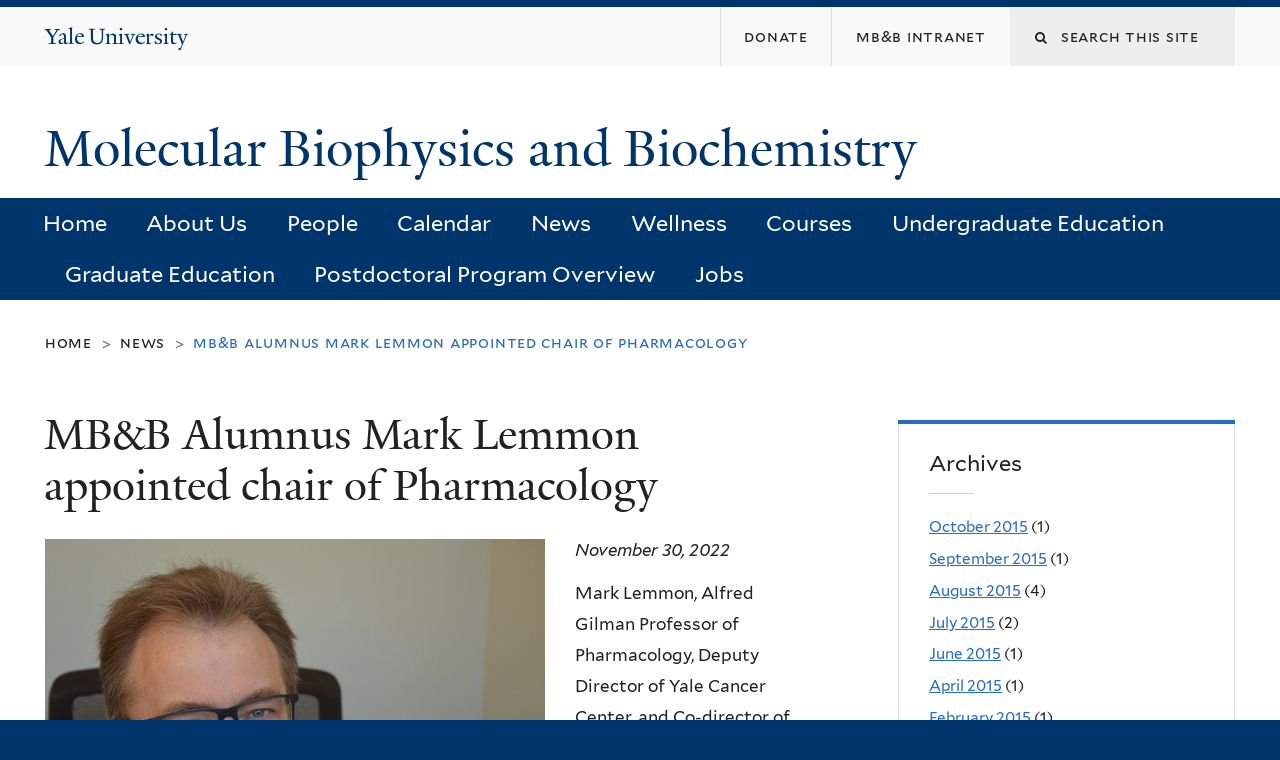

--- FILE ---
content_type: text/html; charset=utf-8
request_url: https://mbb.yale.edu/news/mbb-alumnus-mark-lemmon-appointed-chair-pharmacology?page=9
body_size: 12114
content:
<!DOCTYPE html>
<!--[if lte IE 8]>     <html lang="en" dir="ltr" class="ie8"> <![endif]-->
<!--[if gt IE 8]><!--> <html lang="en" dir="ltr" prefix="content: http://purl.org/rss/1.0/modules/content/ dc: http://purl.org/dc/terms/ foaf: http://xmlns.com/foaf/0.1/ og: http://ogp.me/ns# rdfs: http://www.w3.org/2000/01/rdf-schema# sioc: http://rdfs.org/sioc/ns# sioct: http://rdfs.org/sioc/types# skos: http://www.w3.org/2004/02/skos/core# xsd: http://www.w3.org/2001/XMLSchema#"> <!--<![endif]-->
<head>
<meta http-equiv="X-UA-Compatible" content="IE=edge">
  <!--

  GGGGGGGGGGGG      GGGGGGGGGGG               fGGGGGG
    ;GGGGG.             GGGi                     GGGG
      CGGGG:           GGG                       GGGG
       lGGGGt         GGL                        GGGG
        .GGGGC       GG:                         GGGG
          GGGGG    .GG.        ;CGGGGGGL         GGGG          .LGGGGGGGL
           GGGGG  iGG        GGG:   ,GGGG        GGGG        tGGf     ;GGGC
            LGGGGfGG        GGGG     CGGG;       GGGG       GGGL       GGGGt
             lGGGGL                  CGGG;       GGGG      CGGGCCCCCCCCCCCCC
              GGGG                   GGGG,       GGGG      GGGG
              GGGG             tCGG; CGGG,       GGGG      GGGG
              GGGG          GGGG     CGGG.       GGGG      GGGGL
              GGGG         GGGGC     CGGG.       GGGG      :GGGGC          :
             ,GGGGG.       GGGGG:  .LGGGGG,.tG   GGGG        GGGGGGt,..,fGC
        ,GGGGGGGGGGGGGGf    iGGGGGG   CGGGGC  GGGGGGGGGG       LGGGGGGGC

  -->
  <meta http-equiv="Content-Type" content="text/html; charset=utf-8" />
<meta name="Generator" content="Drupal 7 (http://drupal.org)" />
<link rel="canonical" href="/news/mbb-alumnus-mark-lemmon-appointed-chair-pharmacology" />
<link rel="shortlink" href="/node/787" />
<link rel="shortcut icon" href="https://mbb.yale.edu/sites/all/themes/yalenew_base/images/favicon.ico" type="image/vnd.microsoft.icon" />
<meta name="viewport" content="width=device-width, initial-scale=1, maximum-scale=10, minimum-scale=1, user-scalable=yes" />
  <title>MB&amp;B Alumnus Mark Lemmon appointed chair of Pharmacology
 | Molecular Biophysics and Biochemistry</title>
  <!--[if IEMobile]><meta http-equiv="cleartype" content="on" /><![endif]-->

    <link rel="shortcut icon" sizes="16x16 24x24 32x32 48x48 64x64" href="https://mbb.yale.edu/sites/all/themes/yalenew_base/images/favicon.ico" type="image/vnd.microsoft.icon">
    <link rel="icon" sizes="228x228" href="/sites/all/themes/yalenew_base/images/touch-icon-228.png">
  <link rel="apple-touch-icon-precomposed" sizes="228x228" href="/sites/all/themes/yalenew_base/images/touch-icon-228.png">

  <link type="text/css" rel="stylesheet" href="https://mbb.yale.edu/sites/default/files/css/css_xE-rWrJf-fncB6ztZfd2huxqgxu4WO-qwma6Xer30m4.css" media="all" />
<link type="text/css" rel="stylesheet" href="https://mbb.yale.edu/sites/default/files/css/css_Pom4wGAzS3jaM9pQc-jho03hH8io-PfDtvNGOLlhxME.css" media="all" />
<link type="text/css" rel="stylesheet" href="https://mbb.yale.edu/sites/default/files/css/css_Mb7_4Dm_QG99VHidcB9UDSnq4HuBwfz84urvkBksTvQ.css" media="all" />
<link type="text/css" rel="stylesheet" href="//maxcdn.bootstrapcdn.com/font-awesome/4.7.0/css/font-awesome.min.css" media="all" />
<link type="text/css" rel="stylesheet" href="https://mbb.yale.edu/sites/default/files/css/css_nh5alZ9NoNeVQE5G2uXy_ciJPMi6jrwHZ3V2p3etPu8.css" media="all" />
<link type="text/css" rel="stylesheet" href="https://mbb.yale.edu/sites/default/files/css/css_4p66Ha43jfR6LpgBV-7xw6q2NxPB3zxKg9igJIUIBwY.css" media="all" />
<link type="text/css" rel="stylesheet" href="https://mbb.yale.edu/sites/default/files/css_injector/css_injector_1.css?sukf4j" media="all" />
<link type="text/css" rel="stylesheet" href="https://mbb.yale.edu/sites/default/files/css_injector/css_injector_2.css?sukf4j" media="all" />
<link type="text/css" rel="stylesheet" href="https://mbb.yale.edu/sites/default/files/css_injector/css_injector_4.css?sukf4j" media="all" />

<!--[if (lt IE 9)&(!IEMobile)]>
<link type="text/css" rel="stylesheet" href="https://mbb.yale.edu/sites/default/files/css/css_nBvgsRGFO8eRuGybs3zqi1R0F_76QazEf5KpSL9kQhA.css" media="all" />
<![endif]-->

<!--[if gte IE 9]><!-->
<link type="text/css" rel="stylesheet" href="https://mbb.yale.edu/sites/default/files/css/css_059BxwQdO3W6gC_prw0ohrQj1fWv8MiFJkqt4YP0qJk.css" media="all" />
<!--<![endif]-->
  <script type="text/javascript" src="https://mbb.yale.edu/sites/all/libraries/respondjs/respond.min.js?sukf4j"></script>
<script type="text/javascript">
<!--//--><![CDATA[//><!--
document.cookie = 'adaptive_image=' + Math.max(screen.width, screen.height) + '; path=/';
//--><!]]>
</script>
<script type="text/javascript" src="//ajax.googleapis.com/ajax/libs/jquery/1.8.3/jquery.min.js"></script>
<script type="text/javascript">
<!--//--><![CDATA[//><!--
window.jQuery || document.write("<script src='/sites/all/modules/contrib/jquery_update/replace/jquery/1.8/jquery.min.js'>\x3C/script>")
//--><!]]>
</script>
<script type="text/javascript" src="https://mbb.yale.edu/sites/default/files/js/js_Hfha9RCTNm8mqMDLXriIsKGMaghzs4ZaqJPLj2esi7s.js"></script>
<script type="text/javascript" src="https://mbb.yale.edu/sites/default/files/js/js_onbE0n0cQY6KTDQtHO_E27UBymFC-RuqypZZ6Zxez-o.js"></script>
<script type="text/javascript" src="https://mbb.yale.edu/sites/default/files/js/js_lYXBf5jBOEeuCcZ1EEfWM3cnZXJ6-B6AuswWtJ1JGSw.js"></script>
<script type="text/javascript" src="https://mbb.yale.edu/sites/default/files/js/js_P3x3MF1Y9L7Y5n_hK73ps3H4hvQvxYpv1mtnjn29Vfs.js"></script>
<script type="text/javascript">
<!--//--><![CDATA[//><!--
var switchTo5x = true;var useFastShare = true;
//--><!]]>
</script>
<script type="text/javascript" src="https://ws.sharethis.com/button/buttons.js"></script>
<script type="text/javascript">
<!--//--><![CDATA[//><!--
if (typeof stLight !== 'undefined') { stLight.options({"publisher":"dr-63ee164-ac25-aed4-8479-fc17cf49b28","version":"5x","lang":"en"}); }
//--><!]]>
</script>
<script type="text/javascript" src="https://mbb.yale.edu/sites/default/files/js/js_waP91NpgGpectm_6Y2XDEauLJ8WCSCBKmmA87unpp2E.js"></script>
<script type="text/javascript" src="https://www.googletagmanager.com/gtag/js?id=UA-109055590-1"></script>
<script type="text/javascript">
<!--//--><![CDATA[//><!--
window.dataLayer = window.dataLayer || [];function gtag(){dataLayer.push(arguments)};gtag("js", new Date());gtag("set", "developer_id.dMDhkMT", true);gtag("config", "UA-109055590-1", {"groups":"default","cookie_domain":"mbb.yale.edu","anonymize_ip":true});
//--><!]]>
</script>
<script type="text/javascript" src="https://mbb.yale.edu/sites/default/files/js/js_tlrLbES_-obH6Lh3hw49Qt2uSY_AH8q9KolRKfUDBPo.js"></script>
<script type="text/javascript" src="https://mbb.yale.edu/sites/default/files/js/js_UNPtX_ZGxcpSkJyp8ls50mHCG5a_tcqRFqN4KjkfLso.js"></script>
<script type="text/javascript">
<!--//--><![CDATA[//><!--
jQuery.extend(Drupal.settings, {"basePath":"\/","pathPrefix":"","setHasJsCookie":0,"ajaxPageState":{"theme":"yalenew_wide","theme_token":"QbBdQkwfb4W-XAmmQjJmlfR6SuSCxFILpy6NS6Ugpn8","js":{"0":1,"sites\/all\/themes\/yalenew_base\/js\/jcaption.min.js":1,"sites\/all\/libraries\/respondjs\/respond.min.js":1,"1":1,"\/\/ajax.googleapis.com\/ajax\/libs\/jquery\/1.8.3\/jquery.min.js":1,"2":1,"misc\/jquery-extend-3.4.0.js":1,"misc\/jquery-html-prefilter-3.5.0-backport.js":1,"misc\/jquery.once.js":1,"misc\/drupal.js":1,"misc\/form-single-submit.js":1,"sites\/all\/modules\/contrib\/fancy_file_delete\/js\/fancyfiledelete.js":1,"sites\/all\/libraries\/superfish\/sfsmallscreen.js":1,"sites\/all\/libraries\/colorbox\/jquery.colorbox-min.js":1,"sites\/all\/modules\/contrib\/colorbox\/js\/colorbox.js":1,"sites\/all\/modules\/contrib\/jscrollpane\/js\/jquery.jscrollpane.min.js":1,"sites\/all\/modules\/contrib\/jscrollpane\/js\/jquery.mousewheel.js":1,"sites\/all\/modules\/contrib\/jscrollpane\/js\/script.js":1,"sites\/all\/modules\/contrib\/custom_search\/js\/custom_search.js":1,"3":1,"https:\/\/ws.sharethis.com\/button\/buttons.js":1,"4":1,"sites\/all\/modules\/contrib\/google_analytics\/googleanalytics.js":1,"https:\/\/www.googletagmanager.com\/gtag\/js?id=UA-109055590-1":1,"5":1,"sites\/all\/libraries\/superfish\/jquery.hoverIntent.minified.js":1,"sites\/all\/libraries\/superfish\/sftouchscreen.js":1,"sites\/all\/libraries\/superfish\/superfish.js":1,"sites\/all\/modules\/contrib\/superfish\/superfish.js":1,"sites\/all\/themes\/omega\/omega\/js\/jquery.formalize.js":1,"sites\/all\/themes\/omega\/omega\/js\/omega-mediaqueries.js":1,"sites\/all\/themes\/yalenew_base\/js\/modernizr.min.js":1,"sites\/all\/themes\/yalenew_base\/js\/jquery.fitted.js":1,"sites\/all\/themes\/yalenew_base\/js\/appendAround.min.js":1,"sites\/all\/themes\/yalenew_base\/js\/scripts.js":1},"css":{"modules\/system\/system.base.css":1,"modules\/system\/system.menus.css":1,"modules\/system\/system.messages.css":1,"modules\/system\/system.theme.css":1,"sites\/all\/modules\/contrib\/adaptive_image\/css\/adaptive-image.css":1,"sites\/all\/modules\/contrib\/calendar\/css\/calendar_multiday.css":1,"modules\/comment\/comment.css":1,"modules\/field\/theme\/field.css":1,"modules\/node\/node.css":1,"modules\/search\/search.css":1,"modules\/user\/user.css":1,"sites\/all\/modules\/contrib\/views\/css\/views.css":1,"sites\/all\/modules\/contrib\/ckeditor\/css\/ckeditor.css":1,"sites\/all\/libraries\/colorbox\/example4\/colorbox.css":1,"sites\/all\/modules\/contrib\/ctools\/css\/ctools.css":1,"sites\/all\/modules\/contrib\/jscrollpane\/css\/jquery.jscrollpane.css":1,"sites\/all\/modules\/contrib\/typogrify\/typogrify.css":1,"sites\/all\/modules\/contrib\/custom_search\/custom_search.css":1,"sites\/all\/modules\/contrib\/date\/date_api\/date.css":1,"\/\/maxcdn.bootstrapcdn.com\/font-awesome\/4.7.0\/css\/font-awesome.min.css":1,"sites\/all\/libraries\/superfish\/css\/superfish.css":1,"sites\/all\/themes\/omega\/omega\/css\/formalize.css":1,"sites\/all\/themes\/yalenew_base\/css\/globalnew.css":1,"public:\/\/css_injector\/css_injector_1.css":1,"public:\/\/css_injector\/css_injector_2.css":1,"public:\/\/css_injector\/css_injector_4.css":1,"ie::wide::sites\/all\/themes\/yalenew_base\/css\/grid\/yalenew_default\/wide\/yalenew-default-wide-12.css":1,"sites\/all\/themes\/yalenew_base\/css\/grid\/yalenew_default\/fluid\/yalenew-default-fluid-12.css":1,"sites\/all\/themes\/yalenew_base\/css\/grid\/yalenew_default\/narrow\/yalenew-default-narrow-12.css":1,"sites\/all\/themes\/yalenew_base\/css\/grid\/yalenew_default\/wide\/yalenew-default-wide-12.css":1}},"colorbox":{"opacity":"0.85","current":"{current} of {total}","previous":"\u00ab Prev","next":"Next \u00bb","close":"Close","maxWidth":"98%","maxHeight":"98%","fixed":true,"mobiledetect":true,"mobiledevicewidth":"480px","specificPagesDefaultValue":"admin*\nimagebrowser*\nimg_assist*\nimce*\nnode\/add\/*\nnode\/*\/edit\nprint\/*\nprintpdf\/*\nsystem\/ajax\nsystem\/ajax\/*"},"jScrollPane":{"class":".scroll-pane"},"custom_search":{"form_target":"_self","solr":0},"googleanalytics":{"account":["UA-109055590-1"],"trackOutbound":1,"trackMailto":1,"trackDownload":1,"trackDownloadExtensions":"7z|aac|arc|arj|asf|asx|avi|bin|csv|doc(x|m)?|dot(x|m)?|exe|flv|gif|gz|gzip|hqx|jar|jpe?g|js|mp(2|3|4|e?g)|mov(ie)?|msi|msp|pdf|phps|png|ppt(x|m)?|pot(x|m)?|pps(x|m)?|ppam|sld(x|m)?|thmx|qtm?|ra(m|r)?|sea|sit|tar|tgz|torrent|txt|wav|wma|wmv|wpd|xls(x|m|b)?|xlt(x|m)|xlam|xml|z|zip","trackColorbox":1,"trackDomainMode":1},"urlIsAjaxTrusted":{"\/news\/mbb-alumnus-mark-lemmon-appointed-chair-pharmacology?page=9":true},"superfish":{"1":{"id":"1","sf":{"delay":"300","animation":{"opacity":"show","height":"show"},"speed":"fast","autoArrows":false,"dropShadows":false},"plugins":{"touchscreen":{"behaviour":"0","mode":"useragent_predefined"}}}},"omega":{"layouts":{"primary":"wide","order":["fluid","narrow","wide"],"queries":{"fluid":"all and (max-width: 739px)","narrow":"all and (min-width: 740px) and (max-width: 1024px)","wide":"all and (min-width: 1025px)"}}}});
//--><!]]>
</script>

</head>
<body class="html not-front not-logged-in page-node page-node- page-node-787 node-type-news yalenew-wide context-news one-sidebar sidebar-second nav-blue-dk block-blue-med nav-sans block-font-sans block-outline">
  <aside role='complementary' id="skip-link" aria-label="Skip to main content">
    <a href="#main-content" class="element-invisible element-focusable">Skip to main content</a>
  </aside>
  <div class="region region-page-top" id="region-page-top">
  <div class="region-inner region-page-top-inner">
      </div>
</div>
  <div class="page clearfix" id="page">
      <header id="section-header" class="section section-header" role="banner">
  <div id="zone-topper-wrapper" class="zone-wrapper zone-topper-wrapper clearfix">  <div id="zone-topper" class="zone zone-topper clearfix container-12">
    <div  class="grid-3 region region-topper-first" id="region-topper-first">
  <div class="region-inner region-topper-first-inner">
      <div class="topper-logo"><a href="http://www.yale.edu" class="y-icons y-yale y-univ"><span class="element-invisible">Yale University</span></a>
      </div>

	 <div id="moved-main-nav-wrapper">
                <button aria-expanded="false" id="nav-ready" class="nav-ready"><span class="element-invisible">Open Main Navigation</span></button>
                <div id="moved-main-nav" class="moved-main-nav" data-set="append-main-nav"></div>
                <button aria-expanded="true" id="nav-close" class="nav-close nav-hidden"><span class="element-invisible">Close Main Navigation</span></button>
        </div>

  </div>
</div>
<div class="grid-9 region region-topper-second" id="region-topper-second">
  <div class="region-inner region-topper-second-inner">
    <div class="block block-search block-form block-search-form odd block-without-title" id="block-search-form">
  <div class="block-inner clearfix">
            
    <div class="content clearfix">
      <form class="search-form" role="search" aria-label="Site Search" action="/news/mbb-alumnus-mark-lemmon-appointed-chair-pharmacology?page=9" method="post" id="search-block-form" accept-charset="UTF-8"><div><div class="container-inline">
  <div class="form-item form-type-textfield form-item-search-block-form">
  <label for="edit-search-block-form--2"><i class="fa fa-search"></i> </label>
 <input title="Enter the terms you wish to search for." class="custom-search-box form-text" placeholder="Search this site" type="text" id="edit-search-block-form--2" name="search_block_form" value="" size="15" maxlength="128" />
</div>
<div class="form-actions form-wrapper" id="edit-actions"><input style="display:none;" type="submit" id="edit-submit" name="op" value="" class="form-submit" /></div><input type="hidden" name="form_build_id" value="form-IW6htgKZD3s-RsoOSwS8qxiVCh2fYF2A3dvuEWACF4s" />
<input type="hidden" name="form_id" value="search_block_form" />
</div>
</div></form>    </div>
  </div>
</div>
<div class="block block-menu block-menu-secondary-menu block-menu-menu-secondary-menu even block-without-title" id="block-menu-menu-secondary-menu">
  <div class="block-inner clearfix">
            
    <div class="content clearfix">
      <ul class="menu"><li class="first leaf menu-donate"><a href="https://mbb.yale.edu/about-us/chairmans-fund-department-molecular-biophysics-and-biochemistry"><span>Donate</span></a></li>
<li class="last leaf menu-mb&amp;b-intranet"><a href="https://intranet.mbb.yale.edu/"><span>MB&B Intranet</span></a></li>
</ul>    </div>
  </div>
</div>
  </div>
</div>
  </div>
</div><div id="zone-branding-wrapper" class="zone-wrapper zone-branding-wrapper clearfix">  <div id="zone-branding" class="zone zone-branding clearfix container-12">
    <div class="grid-10 region region-branding" id="region-branding">
  <div class="region-inner region-branding-inner">
        <div class="branding-data clearfix">
                                                  <h2 class="site-name"><a href="/" title="Home">Molecular Biophysics and Biochemistry
</a></h2>
                                  </div>
          </div>
</div>
  </div>
</div></header>
  
      <main  id="section-content" class="section section-content" role="main">
  <div id="section-content-inner">
    

<div id="zone-menu-wrapper" class="zone-wrapper zone-menu-wrapper clearfix yale-wide-menu">  <div id="zone-menu" class="zone zone-menu clearfix container-12">

<div id="original-main-nav-wrapper">
  <div id="original-main-nav" data-set="append-main-nav">
    <div id="main-nav">

    <div class="grid-12 region region-menu" id="region-menu">
  <div class="region-inner region-menu-inner">
    <nav id="main-menu-navigation" role="navigation" aria-label="Main Menu" class="navigation">
                  <div class="block block-superfish block-1 block-superfish-1 odd block-without-title" id="block-superfish-1">
  <div class="block-inner clearfix">
            
    <div class="content clearfix">
      <ul  id="superfish-1" class="menu sf-menu sf-main-menu sf-horizontal sf-style-none sf-total-items-11 sf-parent-items-6 sf-single-items-5"><li id="menu-424-1" class="first odd sf-item-1 sf-depth-1 sf-no-children"><a href="/" class="sf-depth-1">Home</a></li><li id="menu-873-1" class="middle even sf-item-2 sf-depth-1 sf-total-children-7 sf-parent-children-0 sf-single-children-7 menuparent"><a href="/about-us" class="sf-depth-1 menuparent">About Us</a><ul><li id="menu-885-1" class="first odd sf-item-1 sf-depth-2 sf-no-children"><a href="/about-us/mbb-administration" class="sf-depth-2">Contact Us</a></li><li id="menu-886-1" class="middle even sf-item-2 sf-depth-2 sf-no-children"><a href="/about-us/chairmans-fund-department-molecular-biophysics-and-biochemistry" class="sf-depth-2">Donate</a></li><li id="menu-876-1" class="middle odd sf-item-3 sf-depth-2 sf-no-children"><a href="/galleries" class="sf-depth-2">Galleries</a></li><li id="menu-887-1" class="middle even sf-item-4 sf-depth-2 sf-no-children"><a href="/about-us/job-opportunities" class="sf-depth-2">Job Opportunities</a></li><li id="menu-2465-1" class="middle odd sf-item-5 sf-depth-2 sf-no-children"><a href="https://mbbretreat.yale.edu/" class="sf-depth-2">MB&amp;B Annual Retreat</a></li><li id="menu-2464-1" class="middle even sf-item-6 sf-depth-2 sf-no-children"><a href="/about-us/mbb-e-newsletter" class="sf-depth-2">MB&amp;B e-Newsletter</a></li><li id="menu-961-1" class="last odd sf-item-7 sf-depth-2 sf-no-children"><a href="/about-us/locations" class="sf-depth-2">Our Locations</a></li></ul></li><li id="menu-1156-1" class="middle odd sf-item-3 sf-depth-1"><a href="/people/faculty" class="sf-depth-1">People</a></li><li id="menu-874-1" class="middle even sf-item-4 sf-depth-1 sf-no-children"><a href="/calendar" class="sf-depth-1">Calendar</a></li><li id="menu-823-1" class="middle odd sf-item-5 sf-depth-1 sf-no-children"><a href="/news" class="sf-depth-1">News</a></li><li id="menu-2275-1" class="middle even sf-item-6 sf-depth-1 sf-total-children-8 sf-parent-children-0 sf-single-children-8 menuparent"><a href="/wellness" class="sf-depth-1 menuparent">Wellness</a><ul><li id="menu-2276-1" class="first odd sf-item-1 sf-depth-2 sf-no-children"><a href="/wellness/advocating-diversity-and-professional-climate" class="sf-depth-2">Advocating for Diversity and Professional Climate</a></li><li id="menu-2395-1" class="middle even sf-item-2 sf-depth-2 sf-no-children"><a href="/wellness/being-well-yale" class="sf-depth-2">Being Well at Yale</a></li><li id="menu-2393-1" class="middle odd sf-item-3 sf-depth-2 sf-no-children"><a href="/wellness/covid-19" class="sf-depth-2">COVID-19</a></li><li id="menu-2390-1" class="middle even sf-item-4 sf-depth-2 sf-no-children"><a href="/wellness/exploring-personal-professional-development" class="sf-depth-2">Exploring Personal &amp; Professional Development</a></li><li id="menu-2394-1" class="middle odd sf-item-5 sf-depth-2 sf-no-children"><a href="/wellness/inspiring-self-care" class="sf-depth-2">Inspiring Self-Care</a></li><li id="menu-2469-1" class="middle even sf-item-6 sf-depth-2 sf-no-children"><a href="https://lgbtq.yale.edu/" class="sf-depth-2">LGBTQ Resources</a></li><li id="menu-2389-1" class="middle odd sf-item-7 sf-depth-2 sf-no-children"><a href="/wellness/maintaining-mental-health" class="sf-depth-2">Maintaining Mental Health</a></li><li id="menu-2387-1" class="last even sf-item-8 sf-depth-2 sf-no-children"><a href="/wellness/managing-conflict-resolution" class="sf-depth-2">Managing Conflict Resolution</a></li></ul></li><li id="menu-2633-1" class="middle odd sf-item-7 sf-depth-1 sf-no-children"><a href="https://courses.yale.edu/?keyword=MB&amp;srcdb=202503" class="sf-depth-1">Courses</a></li><li id="menu-907-1" class="middle even sf-item-8 sf-depth-1 sf-total-children-9 sf-parent-children-1 sf-single-children-8 menuparent"><a href="/introduction-undergraduate-program" class="sf-depth-1 menuparent">Undergraduate Education</a><ul><li id="menu-908-1" class="first odd sf-item-1 sf-depth-2 sf-total-children-3 sf-parent-children-0 sf-single-children-3 menuparent"><a href="/undergraduate-education/programs-study-requirements" class="sf-depth-2 menuparent">Programs of Study</a><ul><li id="menu-909-1" class="first odd sf-item-1 sf-depth-3 sf-no-children"><a href="/undergraduate-education/programs-study/bachelor-arts-degree-ba" class="sf-depth-3">Bachelor of Arts Degree</a></li><li id="menu-910-1" class="middle even sf-item-2 sf-depth-3 sf-no-children"><a href="/undergraduate-education/programs-study/bachelor-science-degree-bs" class="sf-depth-3">Bachelor of Science Degree</a></li><li id="menu-911-1" class="last odd sf-item-3 sf-depth-3 sf-no-children"><a href="/undergraduate-education/programs-study/combined-bachelor-science-master-science-bsms" class="sf-depth-3">Combined Bachelor of Science &amp; Master of Science (B.S./M.S.)</a></li></ul></li><li id="menu-2534-1" class="middle even sf-item-2 sf-depth-2 sf-no-children"><a href="/undergraduate-education/first-year-mbb-majors" class="sf-depth-2">First Year MB&amp;B majors</a></li><li id="menu-912-1" class="middle odd sf-item-3 sf-depth-2 sf-no-children"><a href="/undergraduate-education/mbb-course-registration-information-forms" class="sf-depth-2">MB&amp;B Forms and Course Registration</a></li><li id="menu-913-1" class="middle even sf-item-4 sf-depth-2 sf-no-children"><a href="https://courses.yale.edu/?keyword=MB&amp;B&amp;srcdb=202503" class="sf-depth-2">Course Listing</a></li><li id="menu-914-1" class="middle odd sf-item-5 sf-depth-2 sf-no-children"><a href="/undergraduate-education/faculty-advisors-contact-information" class="sf-depth-2">Faculty Advisors</a></li><li id="menu-2203-1" class="middle even sf-item-6 sf-depth-2 sf-no-children"><a href="/undergraduate-education/peer-mentors" class="sf-depth-2">Peer Mentors</a></li><li id="menu-916-1" class="middle odd sf-item-7 sf-depth-2 sf-no-children"><a href="http://yalecollege.yale.edu/" class="sf-depth-2">Yale College</a></li><li id="menu-2690-1" class="middle even sf-item-8 sf-depth-2 sf-no-children"><a href="/undergraduate-education/biol-1010-1040-placement-exams" class="sf-depth-2">BIOL 101-104 Placement Exams</a></li><li id="menu-2691-1" class="last odd sf-item-9 sf-depth-2 sf-no-children"><a href="/undergraduate-education/mbb-asbmb-student-chapter" class="sf-depth-2">MB&amp;B ASBMB student chapter</a></li></ul></li><li id="menu-921-1" class="middle odd sf-item-9 sf-depth-1 sf-total-children-8 sf-parent-children-1 sf-single-children-7 menuparent"><a href="/graduate-education-overview" class="sf-depth-1 menuparent">Graduate Education</a><ul><li id="menu-923-1" class="first odd sf-item-1 sf-depth-2 sf-total-children-3 sf-parent-children-0 sf-single-children-3 menuparent"><a href="/academic-programs/graduate-education/graduate-programs" target="_blank" class="sf-depth-2 menuparent">Programs</a><ul><li id="menu-924-1" class="first odd sf-item-1 sf-depth-3 sf-no-children"><a href="/academic-programs/graduate-education/programs/course-requirements-and-first-year" class="sf-depth-3">Requirements</a></li><li id="menu-925-1" class="middle even sf-item-2 sf-depth-3 sf-no-children"><a href="/academic-programs/graduate-education/programs/thesis-research" class="sf-depth-3">Thesis Research</a></li><li id="menu-926-1" class="last odd sf-item-3 sf-depth-3 sf-no-children"><a href="/academic-programs/graduate-education/programs/teaching" class="sf-depth-3">Teaching</a></li></ul></li><li id="menu-927-1" class="middle even sf-item-2 sf-depth-2 sf-no-children"><a href="/graduate-education/admissions-financial-aid" target="_blank" class="sf-depth-2">Admissions &amp; Financial Aid</a></li><li id="menu-928-1" class="middle odd sf-item-3 sf-depth-2 sf-no-children"><a href="https://courses.yale.edu/" target="_blank" class="sf-depth-2">Graduate Courses</a></li><li id="menu-929-1" class="middle even sf-item-4 sf-depth-2 sf-no-children"><a href="http://bbs.yale.edu/index.aspx" target="_blank" class="sf-depth-2">BBS</a></li><li id="menu-930-1" class="middle odd sf-item-5 sf-depth-2 sf-no-children"><a href="http://medicine.yale.edu/bbs/biochemistry/index.aspx" target="_blank" class="sf-depth-2">BQBS</a></li><li id="menu-2637-1" class="middle even sf-item-6 sf-depth-2 sf-no-children"><a href="/graduate-education/doctoral-dissertations" target="_blank" class="sf-depth-2">Doctorial Dissertations</a></li><li id="menu-931-1" class="middle odd sf-item-7 sf-depth-2 sf-no-children"><a href="https://gsas.yale.edu/" target="_blank" class="sf-depth-2">Graduate School</a></li><li id="menu-2207-1" class="last even sf-item-8 sf-depth-2 sf-no-children"><a href="/academic-programs/graduate-education/mbb-graduate-student-handbook" class="sf-depth-2">MBB Graduate Student Handbook</a></li></ul></li><li id="menu-922-1" class="middle even sf-item-10 sf-depth-1 sf-total-children-4 sf-parent-children-0 sf-single-children-4 menuparent"><a href="/academic-programs/postdoctoral-program-overview" class="sf-depth-1 menuparent">Postdoctoral Program Overview</a><ul><li id="menu-932-1" class="first odd sf-item-1 sf-depth-2 sf-no-children"><a href="/academic-programs/postdoctoral-program-overview/postdoc-life-mbb" class="sf-depth-2">Life in MB&amp;B</a></li><li id="menu-933-1" class="middle even sf-item-2 sf-depth-2 sf-no-children"><a href="/academic-programs/postdoctoral-program-overview/postdoc-life-new-haven" class="sf-depth-2">Life in New Haven</a></li><li id="menu-934-1" class="middle odd sf-item-3 sf-depth-2 sf-no-children"><a href="/academic-programs/postdoctoral-program-overview/career-development-mbb-postdocs" class="sf-depth-2">Career Development</a></li><li id="menu-935-1" class="last even sf-item-4 sf-depth-2 sf-no-children"><a href="/academic-programs/postdoctoral-program-overview/resources-postdocs" target="_blank" class="sf-depth-2">Resources</a></li></ul></li><li id="menu-2468-1" class="last odd sf-item-11 sf-depth-1 sf-no-children"><a href="/about-us/job-opportunities" class="sf-depth-1">Jobs</a></li></ul>    </div>
  </div>
</div>
    </nav>
  </div>
</div>

    </div>
  </div>
</div>

  </div>
</div>
<div id="zone-content-wrapper" class="zone-wrapper zone-content-wrapper clearfix">  <div id="zone-content" class="zone zone-content clearfix container-12">
          <div id="breadcrumb" class="grid-12"><nav class="breadcrumb" role="navigation" aria-label="You are here"><a href="/">Home</a><span class="tic"> > </span><a href="/news">News</a><span class="tic"> > </span>MB&B Alumnus Mark Lemmon appointed chair of Pharmacology</nav></div>
    
    <div id="moved-sidenav-wrapper" class="moved-sidenav-wrapper grid-12">
       <div id="moved-sidenav" class="moved-sidenav" data-set="append-sidenav"></div>
    </div>

        <div class="grid-8 region region-content" id="region-content">
  <div class="region-inner region-content-inner">
    <a id="main-content" tabindex="-1"></a>
                <h1 class="title" id="page-title">MB&amp;B Alumnus Mark Lemmon appointed chair of Pharmacology
</h1>
                        <div class="block block-system block-main block-system-main odd block-without-title" id="block-system-main">
  <div class="block-inner clearfix">
            
    <div class="content clearfix">
      <article about="/news/mbb-alumnus-mark-lemmon-appointed-chair-pharmacology" typeof="sioc:Item foaf:Document" class="node node-news node-published node-not-promoted node-not-sticky self-posted author-0 odd clearfix" id="node-news-787">
  <!--    -->
    <span property="dc:title" content="MB&amp;B Alumnus Mark Lemmon appointed chair of Pharmacology" class="rdf-meta element-hidden"></span><span property="sioc:num_replies" content="0" datatype="xsd:integer" class="rdf-meta element-hidden"></span>  
  <div class="content clearfix">
    <div class="field field-name-field-news-image field-type-image field-label-hidden"><div class="field-items"><div class="field-item even"><img typeof="foaf:Image" src="https://mbb.yale.edu/sites/default/files/2022-11-30_image_mark.jpeg" width="500" height="334" alt="" /></div></div></div><div class="field field-name-field-date field-type-datetime field-label-hidden"><div class="field-items"><div class="field-item even"><span class="date-display-single" property="dc:date" datatype="xsd:dateTime" content="2022-11-30T14:15:15-05:00">November 30, 2022</span></div></div></div><div class="field field-name-body field-type-text-with-summary field-label-hidden"><div class="field-items"><div class="field-item even" property="content:encoded"><p>Mark Lemmon, Alfred Gilman Professor of Pharmacology, Deputy Director of Yale Cancer Center, and Co-director of Cancer Biology Institute, will become chair of the Pharmacology Department effective July 2023. Professor Lemmon received his Ph.D. from MB&amp;B under the guidance of Donald Engelman, Ph.D., and serves as a secondary faculty member in MB&amp;B.</p>
<p>In the Engelman Lab, Professor Lemmon investigated the basis and specificity of membrane protein interactions. He eventually turned toward studying the structure and dimerization of Epidermal Growth Factor Receptor (EFGR), a protein which remains a major focus of his group today. Following a postdoctoral fellowship at New York University Medical Center, Professor Lemmon joined the faculty at the University of Pennsylvania Perelman School of Medicine, where he served as chair of the Department of Biochemistry &amp; Biophysics from 2008 to 2015. He was recruited to join the Pharmacology Department at Yale in 2015.</p>
<p>At Yale, the Lemmon Group aims to understand transmembrane signaling by growth factor receptor tyrosine kinases (RTKs), whose dysregulation is involved in cancer and other diseases. Specifically, the group applies cellular, biochemical, biophysical, and structural approaches to investigate how mutations in RTKs affect their molecular mechanism. The overarching goal of the Lemmon Lab is to link detailed mechanistic understanding to biology in the intact organism to advance the development of targeted therapeutics.</p>
<p>In addition to his active participation in mentoring, teaching, and directing, Professor Lemmon is on the Editorial Advisory Boards of <em>Cell</em> and <em>Molecular Cell</em> and is chair of the editorial board of <em>Biochemical Journal</em>. He was elected as a fellow of the Royal Society in 2016.</p>
<p>Professor Lemmon is assuming the position from his longtime collaborator Joseph Schlessinger, Ph.D., who served as chair for over two decades. As chair of Pharmacology, Professor Lemmon will recruit expertise in neuroscience, cardiovascular pharmacology, metabolism, immunology, systems pharmacology, computational studies, and chemical biology.</p>
<p>By Brigitte Naughton</p>
</div></div></div>  </div>

  <div class="clearfix">
          <nav class="links node-links clearfix"></nav>
    
      </div>
</article>
    </div>
  </div>
</div>
<div class="block block-sharethis block-sharethis-block block-sharethis-sharethis-block even block-without-title" id="block-sharethis-sharethis-block">
  <div class="block-inner clearfix">
            
    <div class="content clearfix">
      <div class="sharethis-wrapper"><span st_url="https://mbb.yale.edu/news/mbb-alumnus-mark-lemmon-appointed-chair-pharmacology" st_title="MB%26B%20Alumnus%20Mark%20Lemmon%20appointed%20chair%20of%20Pharmacology" class="st_facebook_button" displayText="facebook"></span>
<span st_url="https://mbb.yale.edu/news/mbb-alumnus-mark-lemmon-appointed-chair-pharmacology" st_title="MB%26B%20Alumnus%20Mark%20Lemmon%20appointed%20chair%20of%20Pharmacology" class="st_twitter_button" displayText="twitter" st_via="" st_username=""></span>
<span st_url="https://mbb.yale.edu/news/mbb-alumnus-mark-lemmon-appointed-chair-pharmacology" st_title="MB%26B%20Alumnus%20Mark%20Lemmon%20appointed%20chair%20of%20Pharmacology" class="st_tumblr_button" displayText="tumblr" st_via="" st_username=""></span>
<span st_url="https://mbb.yale.edu/news/mbb-alumnus-mark-lemmon-appointed-chair-pharmacology" st_title="MB%26B%20Alumnus%20Mark%20Lemmon%20appointed%20chair%20of%20Pharmacology" class="st_pinterest_button" displayText="pinterest" st_via="" st_username=""></span>
<span st_url="https://mbb.yale.edu/news/mbb-alumnus-mark-lemmon-appointed-chair-pharmacology" st_title="MB%26B%20Alumnus%20Mark%20Lemmon%20appointed%20chair%20of%20Pharmacology" class="st_reddit_button" displayText="reddit" st_via="" st_username=""></span>
<span st_url="https://mbb.yale.edu/news/mbb-alumnus-mark-lemmon-appointed-chair-pharmacology" st_title="MB%26B%20Alumnus%20Mark%20Lemmon%20appointed%20chair%20of%20Pharmacology" class="st_email_button" displayText="email" st_via="" st_username=""></span>
<span st_url="https://mbb.yale.edu/news/mbb-alumnus-mark-lemmon-appointed-chair-pharmacology" st_title="MB%26B%20Alumnus%20Mark%20Lemmon%20appointed%20chair%20of%20Pharmacology" class="st_plusone_button" displayText="plusone" st_via="" st_username=""></span>
<span st_url="https://mbb.yale.edu/news/mbb-alumnus-mark-lemmon-appointed-chair-pharmacology" st_title="MB%26B%20Alumnus%20Mark%20Lemmon%20appointed%20chair%20of%20Pharmacology" class="st_fblike_button" displayText="fblike" st_via="" st_username=""></span>
</div>    </div>
  </div>
</div>
      </div>
</div>
<div  class="grid-4 region region-sidebar-second sidebar yale-wide-sidebar-second" id="region-sidebar-second">
  <div class="region-inner region-sidebar-second-inner">
    <aside class="block block-views block-news-block-2 block-views-news-block-2 odd has-subject" id="block-views-news-block-2" role="complementary" aria-label="Archives">
  <div class="block-inner clearfix">
              <h2 class="block-title">Archives</h2>
        
    <div class="content clearfix">
      <div class="view view-news view-id-news view-display-id-block_2 view-dom-id-82f877af5466dad7bd6abb3391c3c219">
        
  
  
      <div class="view-content">
      <div class="item-list">
  <ul class="views-summary">
      <li><a href="/news/2015-10">October 2015</a>
              (1)
          </li>
      <li><a href="/news/2015-09">September 2015</a>
              (1)
          </li>
      <li><a href="/news/2015-08">August 2015</a>
              (4)
          </li>
      <li><a href="/news/2015-07">July 2015</a>
              (2)
          </li>
      <li><a href="/news/2015-06">June 2015</a>
              (1)
          </li>
      <li><a href="/news/2015-04">April 2015</a>
              (1)
          </li>
      <li><a href="/news/2015-02">February 2015</a>
              (1)
          </li>
      <li><a href="/news/2015-01">January 2015</a>
              (1)
          </li>
      <li><a href="/news/2014-11">November 2014</a>
              (3)
          </li>
      <li><a href="/news/2014-10">October 2014</a>
              (1)
          </li>
      <li><a href="/news/2014-06">June 2014</a>
              (2)
          </li>
      <li><a href="/news/2014-05">May 2014</a>
              (4)
          </li>
    </ul>
</div>
    </div>
  
      <nav role="navigation" aria-label="Pages"><div class="item-list"><ul class="pager"><li class="pager-first first"><a title="Go to first page" href="/news/mbb-alumnus-mark-lemmon-appointed-chair-pharmacology">« first</a></li><li class="pager-previous"><a title="Go to previous page" href="/news/mbb-alumnus-mark-lemmon-appointed-chair-pharmacology?page=8">‹ previous</a></li><li class="pager-ellipsis">…</li><li class="pager-item"><a title="Go to page 3" href="/news/mbb-alumnus-mark-lemmon-appointed-chair-pharmacology?page=2">3</a></li><li class="pager-item"><a title="Go to page 4" href="/news/mbb-alumnus-mark-lemmon-appointed-chair-pharmacology?page=3">4</a></li><li class="pager-item"><a title="Go to page 5" href="/news/mbb-alumnus-mark-lemmon-appointed-chair-pharmacology?page=4">5</a></li><li class="pager-item"><a title="Go to page 6" href="/news/mbb-alumnus-mark-lemmon-appointed-chair-pharmacology?page=5">6</a></li><li class="pager-item"><a title="Go to page 7" href="/news/mbb-alumnus-mark-lemmon-appointed-chair-pharmacology?page=6">7</a></li><li class="pager-item"><a title="Go to page 8" href="/news/mbb-alumnus-mark-lemmon-appointed-chair-pharmacology?page=7">8</a></li><li class="pager-item"><a title="Go to page 9" href="/news/mbb-alumnus-mark-lemmon-appointed-chair-pharmacology?page=8">9</a></li><li class="pager-current">10</li><li class="pager-item"><a title="Go to page 11" href="/news/mbb-alumnus-mark-lemmon-appointed-chair-pharmacology?page=10">11</a></li><li class="pager-next"><a title="Go to next page" href="/news/mbb-alumnus-mark-lemmon-appointed-chair-pharmacology?page=10">next ›</a></li><li class="pager-last last"><a title="Go to last page" href="/news/mbb-alumnus-mark-lemmon-appointed-chair-pharmacology?page=10">last »</a></li></ul></div></nav>  
  
  
  
  
</div>    </div>
  </div>
</aside>
  </div>
</div>
  </div>
</div>  </div>
</main>
  
      <footer id="section-footer" class="section section-footer" role="contentinfo">
  <div id="zone-footer-wrapper" class="zone-wrapper zone-footer-wrapper clearfix">  <div id="zone-footer" class="zone zone-footer clearfix container-12">
    <div  class="grid-12 region region-footer-second" id="region-footer-second">
  <div class="region-inner region-footer-second-inner">
    <p class="copyright">
      <a href="https://usability.yale.edu/web-accessibility/accessibility-yale">Accessibility at Yale</a> &middot;
      <a href="http://www.yale.edu/privacy-policy">Privacy policy</a> <br>
      Copyright &copy; 2026 Yale University &middot; All rights reserved
    </p>
    <div class="block block-block block-plain footer-first block-24 block-block-24 odd block-without-title" id="block-block-24">
  <div class="block-inner clearfix">
            
    <div class="content clearfix">
      <div>
<h4>Molecular Biophysics &amp; Biochemistry</h4>
<div>266 Whitney Avenue PO Box 208114 New Haven CT 06520-8114 203.432.5593</div>
</div>
    </div>
  </div>
</div>
<div class="block block-menu block-plain footer-menu block-menu-footer-menu block-menu-menu-footer-menu even block-without-title" id="block-menu-menu-footer-menu">
  <div class="block-inner clearfix">
            
    <div class="content clearfix">
      <ul class="menu"><li class="first leaf menu-contact-us"><a href="http://mbb.yale.edu/about-us/mbb-administration"><span>CONTACT US</span></a></li>
<li class="leaf menu-site-editor"><a href="mailto:mbb.communications@yale.edu "><span>SITE EDITOR</span></a></li>
<li class="leaf menu-maps-&amp;-directions"><a href="http://mbb.yale.edu/about-us/locations"><span>MAPS & DIRECTIONS</span></a></li>
<li class="leaf menu-terms-&amp;-privacy-policies"><a href="http://mbb.yale.edu/terms-use-and-privacy-policy-yale-school-medicine-and-yale-medicine-websites"><span>TERMS & PRIVACY POLICIES</span></a></li>
<li class="leaf menu-calendar"><a href="http://mbb.yale.edu/seminars-events/mbb-event-calendar"><span>CALENDAR</span></a></li>
<li class="leaf menu-yale-university"><a href="http://www.yale.edu/"><span>YALE UNIVERSITY</span></a></li>
<li class="leaf menu-yale-phonebook"><a href="http://directory.yale.edu/"><span>YALE PHONEBOOK</span></a></li>
<li class="last leaf menu-intranet"><a href="http://intranet.mbb.yale.edu"><span>INTRANET</span></a></li>
</ul>    </div>
  </div>
</div>
  </div>
</div>
<div class="grid-12 region region-footer-third" id="region-footer-third">
  <div class="region-inner region-footer-third-inner">
    <div class="block block-block block-plain footer-logo block-25 block-block-25 odd block-without-title" id="block-block-25">
  <div class="block-inner clearfix">
            
    <div class="content clearfix">
      <div class="footer-logo"><a href="http://www.yale.edu" class="y-icons y-yale y-mark"><span class="element-invisible">Yale</span></a></div>
    </div>
  </div>
</div>
<div class="block block-block block-plain footerMsg block-26 block-block-26 even block-without-title" id="block-block-26">
  <div class="block-inner clearfix">
            
    <div class="content clearfix">
      <p>Copyright © 2016 Yale University · All rights reserved · <a href="http://www.yale.edu/privacy-policy" title="Yale Privacy policy">Privacy policy</a></p>
    </div>
  </div>
</div>
<div class="block block-menu sharing block-menu-social-buttons block-menu-menu-social-buttons odd block-without-title" id="block-menu-menu-social-buttons">
  <div class="block-inner clearfix">
            
    <div class="content clearfix">
      <ul class="menu"><li class="first leaf menu-facebook"><a href="https://www.facebook.com/YaleMBB/" class="fa fa-facebook-square"><span>Facebook</span></a></li>
<li class="leaf menu-twitter"><a href="https://twitter.com/yalembb" class="fa fa-twitter"><span>Twitter</span></a></li>
<li class="last leaf menu-youtube"><a href="http://www.youtube.com/yale" class="fa fa-youtube-play"><span>YouTube</span></a></li>
</ul>    </div>
  </div>
</div>
  </div>
</div>
  </div>
</div></footer>
  </div>
  <div class="region region-page-bottom" id="region-page-bottom">
  <div class="region-inner region-page-bottom-inner">
      </div>
</div>
<script type="text/javascript">
<!--//--><![CDATA[//><!--

      (function() {
      var sz = document.createElement('script'); sz.type = 'text/javascript'; sz.async = true;
      sz.src = '//siteimproveanalytics.com/js/siteanalyze_66356571.js';
      var s = document.getElementsByTagName('script')[0]; s.parentNode.insertBefore(sz, s);
      })();
      
//--><!]]>
</script>
<script type="text/javascript" src="https://mbb.yale.edu/sites/default/files/js/js_JMVekk522eOkII71K9F5yD4Su-iRqPdTR_-LxjPAtMk.js"></script>
</body>
</html>


--- FILE ---
content_type: text/css
request_url: https://mbb.yale.edu/sites/default/files/css_injector/css_injector_1.css?sukf4j
body_size: 380
content:
 .superfish2 .sf-menu ul li{
background-color:#f9f9f9;
border-bottom:1px solid #ddd;
}
.superfish2 .sf-menu ul{
margin-top:3.45em !important;
}

/*== Rotating header image ==*/
.flex-caption {
   background: none;
}


/*== Footer Menu ==*/
.footer-menu ul.menu{
border-top:0;
}
.footer-menu ul.menu li:before{
content:none;
}
.footer-first{
display:inline-block;
float:left;
width:252px;
margin-right:1em;
max-width:100%;
}
.footer-first .content div{
   float: left;
   color:#fff;
    font-size: 13px;
    font-style: normal;
    font-weight: 400;
    line-height: 1.4;
    margin-top: 8px;
    position: relative;
}

.footer-first .content h4{
  display: block;
    font-size: 18px;
    font-style: normal;
    line-height: 1.4;
    color:#fff;
    margin-bottom: 0;}

.footer-menu{
display:inline-block;
float:left
width:312px;
max-width:100%;
margin-left:1em; margin-top:1em;
}
.footer-menu ul.menu{
    position: relative;
    width: 612px;
    z-index: 9;
    float:left;
}

.footer-menu ul li a{
    font-size: 14px;
    font-style: normal;
    line-height: 15px;
    text-transform: uppercase;}


footer .block-block .block-inner{
border:none;
padding:0;
}
p.copyright{
display:none;
}
.footerMsg{
margin-top:1.5em;
z-index:99;
}

.footer-menu li.leaf{
border-bottom:0;
width:50%;
float:left;
margin:0;
}
.footer-menu li a{
padding:10px;
color:#fff;
border:none;
}
.footer-menu h2.block-title{
color:#fff;
margin-bottom:0.5em;
}
.footer-logo{
width:10%;
display:inline;
float:left;
}
.footerMsg{
width:62%;
display:inline;
float:left;
color:#fff;
margin:4em 1em 0;
line-height:1;
font-size:15px;
}
.sharing{
width:19%;
display:inline;
float:left;
margin:3.5em 0 0;
}
.helpful-menu ul.menu li > a{
font-size:14px;
font-weight:normal;
line-height:1;
padding:8px;
}
.footer-menu ul.menu li > a:hover{
background-color:transparent;
color:#63aaff;
}


--- FILE ---
content_type: text/css
request_url: https://mbb.yale.edu/sites/default/files/css_injector/css_injector_2.css?sukf4j
body_size: -269
content:
.colorbox {

display: inline;
width: 100px;
height: 200px;
overflow: hidden;
float: left;
padding: 5px;
margin: 4px;

}

--- FILE ---
content_type: text/css
request_url: https://mbb.yale.edu/sites/default/files/css_injector/css_injector_4.css?sukf4j
body_size: -302
content:
  .region-menu .content .menu-level-1 > ul.menu > li > a.active-trail::before {

    content: "\f105";

    display: block;

    font-family: fontawesome;

    width: 30px;

}